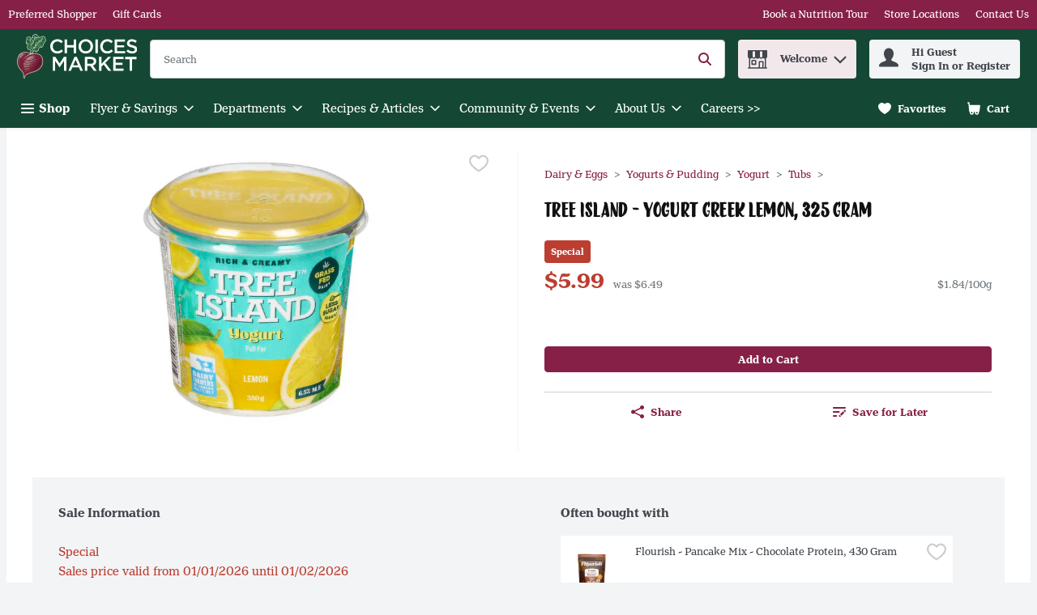

--- FILE ---
content_type: application/javascript; charset=UTF-8
request_url: https://shop.choicesmarkets.com/cdn-cgi/challenge-platform/h/b/scripts/jsd/d251aa49a8a3/main.js?
body_size: 9616
content:
window._cf_chl_opt={AKGCx8:'b'};~function(W6,fq,fC,fT,fx,fm,fZ,fO,W0,W1){W6=P,function(a,G,Wl,W5,f,W){for(Wl={a:486,G:577,f:458,W:510,U:573,Y:606,B:558,N:497},W5=P,f=a();!![];)try{if(W=parseInt(W5(Wl.a))/1+parseInt(W5(Wl.G))/2+parseInt(W5(Wl.f))/3+-parseInt(W5(Wl.W))/4*(-parseInt(W5(Wl.U))/5)+-parseInt(W5(Wl.Y))/6+parseInt(W5(Wl.B))/7+-parseInt(W5(Wl.N))/8,G===W)break;else f.push(f.shift())}catch(U){f.push(f.shift())}}(g,193242),fq=this||self,fC=fq[W6(441)],fT=null,fx=fn(),fm=function(YB,YY,YU,Yf,YG,WA,G,f,W,U){return YB={a:660,G:430,f:484,W:605},YY={a:416,G:656,f:614,W:480,U:664,Y:425,B:598,N:483,J:632,k:504,A:632,R:570,I:551,H:614,h:627,F:583,b:503,d:640,o:495,K:545,L:648,E:527,Q:569,s:657,X:619,C:417,T:653,v:522,S:424,l:638,D:628,c:653,j:581,y:499,e:655,n:438,x:614,i:593,m:491,Z:501,O:655,z:419,V:494,M:570,g0:614,g1:489,g2:545,g3:493,g4:614},YU={a:598,G:479,f:447},Yf={a:415,G:447,f:489,W:603,U:631,Y:630,B:603,N:631,J:631,k:630,A:580,R:545,I:580,H:667,h:530,F:509,b:593,d:545,o:556,K:468,L:580,E:658,Q:601,s:415,X:614,C:671,T:514,v:556,S:503,l:415,D:614,c:495,j:631,y:564,e:545,n:580,x:545,i:468,m:564,Z:545,O:580,z:552,V:545,M:669,g0:614,g1:640,g2:587,g3:509,g4:620,g5:647,g6:545,g7:616,g8:425,g9:540,gg:564,gP:666,ga:460,gG:660,gf:545,gW:601,gU:494},YG={a:544,G:463},WA=W6,G={'riZLs':function(Y,B){return Y(B)},'xhNoQ':function(Y,B){return Y==B},'BjbiM':function(Y,B){return Y>B},'RvbWH':function(Y,B){return Y<<B},'ZpTTY':function(Y,B){return Y&B},'ZfVOg':function(Y,B){return Y==B},'WryVf':function(Y,B){return Y-B},'WxNNN':function(Y,B){return B&Y},'eNHcE':function(Y,B){return Y(B)},'EsnDR':function(Y,B){return Y|B},'ifnPY':function(Y,B){return Y<<B},'SlNon':function(Y,B){return Y(B)},'tAZdu':function(Y,B){return Y(B)},'zKrVJ':function(Y,B){return Y-B},'iZJjl':function(Y,B){return B|Y},'WeVgI':function(Y,B){return Y(B)},'ZGExk':function(Y,B){return Y<B},'DeVuR':function(Y,B){return Y|B},'XIOfv':function(Y,B){return Y==B},'wDdrS':function(Y,B){return Y-B},'xalvR':function(Y,B){return Y(B)},'qhRvo':function(Y,B){return Y<B},'TABOH':function(Y,B){return B|Y},'AXApQ':function(Y,B){return B===Y},'SwZhD':WA(YB.a),'IqzGj':function(Y,B){return Y==B},'jFalg':function(Y,B){return B==Y},'rAtgj':WA(YB.G),'mvUqH':function(Y,B){return Y(B)},'vAgYv':function(Y,B){return Y&B},'VsUwq':function(Y,B){return Y!=B},'CSikR':function(Y,B){return Y==B},'jXoEx':function(Y,B){return Y<B},'iqZeB':function(Y,B){return Y!=B},'Yqopm':function(Y,B){return B&Y},'pbYef':function(Y,B){return Y>B},'JDbfZ':function(Y,B){return Y*B},'cMlFu':function(Y,B){return Y<B},'TcWBE':function(Y,B){return Y(B)},'htnne':function(Y,B){return Y-B},'usxXn':function(Y,B){return Y(B)},'UPVQF':function(Y,B){return Y+B}},f=String[WA(YB.f)],W={'h':function(Y,Ya,WR,B,N){return Ya={a:544,G:489},WR=WA,B={},B[WR(YG.a)]=WR(YG.G),N=B,null==Y?'':W.g(Y,6,function(J,WI){return WI=WR,N[WI(Ya.a)][WI(Ya.G)](J)})},'g':function(Y,B,N,WH,J,A,R,I,H,F,o,K,L,E,Q,s,X,C){if(WH=WA,G[WH(Yf.a)](null,Y))return'';for(A={},R={},I='',H=2,F=3,o=2,K=[],L=0,E=0,Q=0;Q<Y[WH(Yf.G)];Q+=1)if(s=Y[WH(Yf.f)](Q),Object[WH(Yf.W)][WH(Yf.U)][WH(Yf.Y)](A,s)||(A[s]=F++,R[s]=!0),X=I+s,Object[WH(Yf.B)][WH(Yf.N)][WH(Yf.Y)](A,X))I=X;else{if(Object[WH(Yf.W)][WH(Yf.J)][WH(Yf.k)](R,I)){if(256>I[WH(Yf.A)](0)){for(J=0;J<o;L<<=1,G[WH(Yf.a)](E,B-1)?(E=0,K[WH(Yf.R)](N(L)),L=0):E++,J++);for(C=I[WH(Yf.I)](0),J=0;G[WH(Yf.H)](8,J);L=G[WH(Yf.h)](L,1)|G[WH(Yf.F)](C,1),G[WH(Yf.b)](E,B-1)?(E=0,K[WH(Yf.d)](N(L)),L=0):E++,C>>=1,J++);}else{for(C=1,J=0;J<o;L=L<<1.48|C,E==G[WH(Yf.o)](B,1)?(E=0,K[WH(Yf.d)](G[WH(Yf.K)](N,L)),L=0):E++,C=0,J++);for(C=I[WH(Yf.L)](0),J=0;16>J;L=L<<1|G[WH(Yf.E)](C,1),E==B-1?(E=0,K[WH(Yf.d)](G[WH(Yf.Q)](N,L)),L=0):E++,C>>=1,J++);}H--,G[WH(Yf.s)](0,H)&&(H=Math[WH(Yf.X)](2,o),o++),delete R[I]}else for(C=A[I],J=0;J<o;L=G[WH(Yf.C)](G[WH(Yf.T)](L,1),1.88&C),G[WH(Yf.a)](E,G[WH(Yf.v)](B,1))?(E=0,K[WH(Yf.R)](G[WH(Yf.S)](N,L)),L=0):E++,C>>=1,J++);I=(H--,G[WH(Yf.l)](0,H)&&(H=Math[WH(Yf.D)](2,o),o++),A[X]=F++,G[WH(Yf.c)](String,s))}if(I!==''){if(Object[WH(Yf.W)][WH(Yf.j)][WH(Yf.Y)](R,I)){if(256>I[WH(Yf.L)](0)){for(J=0;J<o;L<<=1,E==G[WH(Yf.y)](B,1)?(E=0,K[WH(Yf.e)](N(L)),L=0):E++,J++);for(C=I[WH(Yf.n)](0),J=0;8>J;L=1&C|L<<1.24,E==B-1?(E=0,K[WH(Yf.x)](G[WH(Yf.i)](N,L)),L=0):E++,C>>=1,J++);}else{for(C=1,J=0;J<o;L=C|L<<1.4,E==G[WH(Yf.m)](B,1)?(E=0,K[WH(Yf.Z)](N(L)),L=0):E++,C=0,J++);for(C=I[WH(Yf.O)](0),J=0;16>J;L=G[WH(Yf.z)](L<<1.87,C&1),B-1==E?(E=0,K[WH(Yf.V)](G[WH(Yf.M)](N,L)),L=0):E++,C>>=1,J++);}H--,H==0&&(H=Math[WH(Yf.g0)](2,o),o++),delete R[I]}else for(C=A[I],J=0;G[WH(Yf.g1)](J,o);L=G[WH(Yf.g2)](G[WH(Yf.T)](L,1),G[WH(Yf.g3)](C,1)),G[WH(Yf.g4)](E,G[WH(Yf.g5)](B,1))?(E=0,K[WH(Yf.g6)](G[WH(Yf.g7)](N,L)),L=0):E++,C>>=1,J++);H--,0==H&&o++}for(C=2,J=0;G[WH(Yf.g8)](J,o);L=G[WH(Yf.g9)](L<<1.03,G[WH(Yf.F)](C,1)),B-1==E?(E=0,K[WH(Yf.e)](G[WH(Yf.S)](N,L)),L=0):E++,C>>=1,J++);for(;;)if(L<<=1,E==G[WH(Yf.gg)](B,1)){if(G[WH(Yf.gP)](G[WH(Yf.ga)],WH(Yf.gG))){K[WH(Yf.gf)](G[WH(Yf.gW)](N,L));break}else G[WH(Yf.K)](K,W)}else E++;return K[WH(Yf.gU)]('')},'j':function(Y,YW,Wh){return YW={a:580},Wh=WA,G[Wh(YU.a)](null,Y)?'':G[Wh(YU.G)]('',Y)?null:W.i(Y[Wh(YU.f)],32768,function(B,WF){return WF=Wh,Y[WF(YW.a)](B)})},'i':function(Y,B,N,Wb,J,A,R,I,H,F,o,K,L,E,Q,s,X,C,j,T,S,D,x,i,Z,O,z){for(Wb=WA,J={},J[Wb(YY.a)]=G[Wb(YY.G)],A=J,R=[],I=4,H=4,F=3,o=[],E=N(0),Q=B,s=1,K=0;3>K;R[K]=K,K+=1);for(X=0,C=Math[Wb(YY.f)](2,2),L=1;C!=L;)for(T=Wb(YY.W)[Wb(YY.U)]('|'),S=0;!![];){switch(T[S++]){case'0':X|=(G[Wb(YY.Y)](0,D)?1:0)*L;continue;case'1':G[Wb(YY.B)](0,Q)&&(Q=B,E=G[Wb(YY.N)](N,s++));continue;case'2':L<<=1;continue;case'3':D=G[Wb(YY.J)](E,Q);continue;case'4':Q>>=1;continue}break}switch(X){case 0:for(X=0,C=Math[Wb(YY.f)](2,8),L=1;G[Wb(YY.k)](L,C);D=G[Wb(YY.A)](E,Q),Q>>=1,G[Wb(YY.R)](0,Q)&&(Q=B,E=N(s++)),X|=(G[Wb(YY.I)](0,D)?1:0)*L,L<<=1);j=f(X);break;case 1:for(X=0,C=Math[Wb(YY.H)](2,16),L=1;G[Wb(YY.h)](L,C);D=G[Wb(YY.F)](E,Q),Q>>=1,Q==0&&(Q=B,E=G[Wb(YY.b)](N,s++)),X|=(G[Wb(YY.d)](0,D)?1:0)*L,L<<=1);j=G[Wb(YY.o)](f,X);break;case 2:return''}for(K=R[3]=j,o[Wb(YY.K)](j);;)if(Wb(YY.L)!==Wb(YY.L))try{return x=I[Wb(YY.E)](Wb(YY.Q)),x[Wb(YY.s)]=Wb(YY.X),x[Wb(YY.C)]='-1',H[Wb(YY.T)][Wb(YY.v)](x),i=x[Wb(YY.S)],Z={},Z=F(i,i,'',Z),Z=F(i,i[Wb(YY.l)]||i[Wb(YY.D)],'n.',Z),Z=s(i,x[A[Wb(YY.a)]],'d.',Z),j[Wb(YY.c)][Wb(YY.j)](x),O={},O.r=Z,O.e=null,O}catch(V){return z={},z.r={},z.e=V,z}else{if(G[Wb(YY.y)](s,Y))return'';for(X=0,C=Math[Wb(YY.H)](2,F),L=1;C!=L;D=E&Q,Q>>=1,Q==0&&(Q=B,E=N(s++)),X|=G[Wb(YY.e)](G[Wb(YY.n)](0,D)?1:0,L),L<<=1);switch(j=X){case 0:for(X=0,C=Math[Wb(YY.x)](2,8),L=1;L!=C;D=Q&E,Q>>=1,G[Wb(YY.i)](0,Q)&&(Q=B,E=G[Wb(YY.m)](N,s++)),X|=L*(0<D?1:0),L<<=1);R[H++]=f(X),j=G[Wb(YY.Z)](H,1),I--;break;case 1:for(X=0,C=Math[Wb(YY.H)](2,16),L=1;C!=L;D=Q&E,Q>>=1,0==Q&&(Q=B,E=N(s++)),X|=G[Wb(YY.O)](0<D?1:0,L),L<<=1);R[H++]=G[Wb(YY.z)](f,X),j=H-1,I--;break;case 2:return o[Wb(YY.V)]('')}if(G[Wb(YY.M)](0,I)&&(I=Math[Wb(YY.g0)](2,F),F++),R[j])j=R[j];else if(j===H)j=K+K[Wb(YY.g1)](0);else return null;o[Wb(YY.g2)](j),R[H++]=G[Wb(YY.g3)](K,j[Wb(YY.g1)](0)),I--,K=j,I==0&&(I=Math[Wb(YY.g4)](2,F),F++)}}},U={},U[WA(YB.W)]=W.h,U}(),fZ={},fZ[W6(607)]='o',fZ[W6(520)]='s',fZ[W6(475)]='u',fZ[W6(445)]='z',fZ[W6(421)]='n',fZ[W6(432)]='I',fZ[W6(574)]='b',fO=fZ,fq[W6(634)]=function(W,U,Y,B,Ys,YQ,YE,WL,N,J,R,I,H,h,F,o,E,Q){if(Ys={a:621,G:618,f:676,W:454,U:469,Y:613,B:459,N:584,J:673,k:663,A:442,R:565,I:572,H:622,h:426,F:446,b:439,d:604,o:517,K:439,L:539,E:624,Q:538,s:539,X:624,C:538,T:668,v:635,S:447,l:584,D:673,c:492,j:584,y:511,e:618,n:567,x:612,i:676,m:454,Z:451,O:435,z:525,V:487,M:542,g0:449,g1:451,g2:525,g3:487,g4:613,g5:482,g6:542},YQ={a:646,G:621,f:447,W:654,U:618},YE={a:596,G:465,f:603,W:631,U:630,Y:545,B:670},WL=W6,N={},N[WL(Ys.a)]=function(K,L){return K<L},N[WL(Ys.G)]=function(K,L){return K+L},N[WL(Ys.f)]=function(K,L){return K===L},N[WL(Ys.W)]=WL(Ys.U),N[WL(Ys.Y)]=WL(Ys.B),N[WL(Ys.N)]=function(K,L){return L===K},N[WL(Ys.J)]=WL(Ys.k),N[WL(Ys.A)]=function(K,L){return K!==L},N[WL(Ys.R)]=WL(Ys.I),N[WL(Ys.H)]=function(K,L){return K===L},N[WL(Ys.h)]=WL(Ys.F),J=N,null===U||void 0===U)return B;for(R=fM(U),W[WL(Ys.b)][WL(Ys.d)]&&(R=R[WL(Ys.o)](W[WL(Ys.K)][WL(Ys.d)](U))),R=W[WL(Ys.L)][WL(Ys.E)]&&W[WL(Ys.Q)]?W[WL(Ys.s)][WL(Ys.X)](new W[(WL(Ys.C))](R)):function(K,WQ,L){for(WQ=WL,K[WQ(YQ.a)](),L=0;J[WQ(YQ.G)](L,K[WQ(YQ.f)]);K[L]===K[L+1]?K[WQ(YQ.W)](J[WQ(YQ.U)](L,1),1):L+=1);return K}(R),I='nAsAaAb'.split('A'),I=I[WL(Ys.T)][WL(Ys.v)](I),H=0;H<R[WL(Ys.S)];H++)if(J[WL(Ys.l)](J[WL(Ys.D)],J[WL(Ys.D)]))(h=R[H],F=fV(W,U,h),I(F))?J[WL(Ys.A)](J[WL(Ys.R)],WL(Ys.c))?(o=J[WL(Ys.j)]('s',F)&&!W[WL(Ys.y)](U[h]),J[WL(Ys.H)](J[WL(Ys.h)],Y+h)?A(J[WL(Ys.e)](Y,h),F):o||A(Y+h,U[h])):(W[WL(Ys.n)]=U,Y()):A(Y+h,F);else{if(!N[WL(Ys.x)])return;J[WL(Ys.i)](J,J[WL(Ys.m)])?(E={},E[WL(Ys.Z)]=WL(Ys.O),E[WL(Ys.z)]=F.r,E[WL(Ys.V)]=J[WL(Ys.m)],h[WL(Ys.M)][WL(Ys.g0)](E,'*')):(Q={},Q[WL(Ys.g1)]=WL(Ys.O),Q[WL(Ys.g2)]=B.r,Q[WL(Ys.g3)]=J[WL(Ys.g4)],Q[WL(Ys.g5)]=o,W[WL(Ys.g6)][WL(Ys.g0)](Q,'*'))}return B;function A(K,L,WE){if(WE=WL,WE(YE.a)!==WE(YE.G))Object[WE(YE.f)][WE(YE.W)][WE(YE.U)](B,L)||(B[L]=[]),B[L][WE(YE.Y)](K);else return N[WE(YE.B)](function(){}),'p'}},W0=W6(665)[W6(664)](';'),W1=W0[W6(668)][W6(635)](W0),fq[W6(549)]=function(G,W,Yv,YT,Ws,U,Y,B,N,J){for(Yv={a:464,G:447,f:579,W:447,U:515,Y:650,B:545,N:637},YT={a:641},Ws=W6,U={'iEGaK':function(k,A){return k+A},'LDMrz':function(k,A){return A===k},'SCLsE':function(k,A){return k(A)}},Y=Object[Ws(Yv.a)](W),B=0;B<Y[Ws(Yv.G)];B++)if(N=Y[B],U[Ws(Yv.f)]('f',N)&&(N='N'),G[N]){for(J=0;J<W[Y[B]][Ws(Yv.W)];-1===G[N][Ws(Yv.U)](W[Y[B]][J])&&(U[Ws(Yv.Y)](W1,W[Y[B]][J])||G[N][Ws(Yv.B)]('o.'+W[Y[B]][J])),J++);}else G[N]=W[Y[B]][Ws(Yv.N)](function(k,WX){return WX=Ws,U[WX(YT.a)]('o.',k)})},W3();function W2(Yl,Wq,f,W,U,Y,B,N){f=(Yl={a:628,G:430,f:527,W:569,U:657,Y:619,B:417,N:653,J:522,k:424,A:639,R:638,I:594,H:652,h:653,F:581},Wq=W6,{'nYIel':function(J,k,A,R,I){return J(k,A,R,I)},'KEJiY':Wq(Yl.a),'xNHuF':Wq(Yl.G)});try{return W=fC[Wq(Yl.f)](Wq(Yl.W)),W[Wq(Yl.U)]=Wq(Yl.Y),W[Wq(Yl.B)]='-1',fC[Wq(Yl.N)][Wq(Yl.J)](W),U=W[Wq(Yl.k)],Y={},Y=pRIb1(U,U,'',Y),Y=f[Wq(Yl.A)](pRIb1,U,U[Wq(Yl.R)]||U[f[Wq(Yl.I)]],'n.',Y),Y=pRIb1(U,W[f[Wq(Yl.H)]],'d.',Y),fC[Wq(Yl.h)][Wq(Yl.F)](W),B={},B.r=Y,B.e=null,B}catch(J){return N={},N.r={},N.e=J,N}}function W3(Yz,YO,Ym,WC,a,G,f,W,U){if(Yz={a:559,G:602,f:476,W:629,U:429,Y:674,B:557,N:645,J:677,k:645,A:474,R:649,I:531,H:545,h:580,F:516,b:555,d:531,o:498,K:567,L:567},YO={a:629,G:429,f:567},Ym={a:481,G:659,f:659,W:600,U:586},WC=W6,a={'AFhtO':WC(Yz.a),'RHpBz':function(Y,B){return B!==Y},'gIdlC':function(Y,B){return Y(B)},'QPENF':function(Y,B){return Y<<B},'dNuzl':function(Y,B){return Y==B},'gBtHz':function(Y,B){return Y|B},'bjLBc':function(Y,B){return B&Y},'xFUVY':function(Y,B){return Y(B)},'ChqAE':WC(Yz.G)},G=fq[WC(Yz.f)],!G)return;if(!fy())return;if(f=![],W=function(WT){if(WT=WC,!f){if(f=!![],!fy()){if(a[WT(Ym.a)](WT(Ym.G),WT(Ym.f)))G(a[WT(Ym.W)]);else return}a[WT(Ym.U)](fv,function(B){W4(G,B)})}},fC[WC(Yz.W)]!==a[WC(Yz.U)])WC(Yz.Y)===WC(Yz.B)?f(W):W();else if(fq[WC(Yz.N)]){if(WC(Yz.J)===WC(Yz.J))fC[WC(Yz.k)](WC(Yz.A),W);else{for(e=1,n=0;x<i;Z=a[WC(Yz.R)](O,1)|z,a[WC(Yz.I)](V,M-1)?(g0=0,g1[WC(Yz.H)](g2(g3)),g4=0):g5++,g6=0,m++);for(g7=g8[WC(Yz.h)](0),g9=0;16>gg;ga=a[WC(Yz.F)](gG<<1.93,a[WC(Yz.b)](gf,1)),a[WC(Yz.d)](gW,gU-1)?(gY=0,gB[WC(Yz.H)](a[WC(Yz.o)](gN,gJ)),gk=0):gu++,gt>>=1,gP++);}}else U=fC[WC(Yz.K)]||function(){},fC[WC(Yz.L)]=function(Wv){Wv=WC,U(),fC[Wv(YO.a)]!==a[Wv(YO.G)]&&(fC[Wv(YO.f)]=U,W())}}function P(a,G,f,W){return a=a-415,f=g(),W=f[a],W}function fv(a,Wi,Wx,W7,G,f){Wi={a:569,G:578,f:490,W:566,U:585},Wx={a:578,G:608,f:548,W:571,U:567,Y:567,B:644,N:664,J:417,k:653,A:522,R:527,I:436,H:653,h:581,F:424,b:472,d:430,o:638,K:628,L:657,E:619},W7=W6,G={'fCxYG':W7(Wi.a),'QVnts':function(W,U,Y,B,N){return W(U,Y,B,N)},'hHnAN':function(W){return W()},'VzdaG':W7(Wi.G),'Cmhpe':W7(Wi.f),'pDeQz':function(W,U,Y){return W(U,Y)}},f=W2(),G[W7(Wi.W)](fe,f.r,function(W,Wn,Wy,W9,U,B,N,J,k,A,R,F){if(Wn={a:629,G:602,f:567,W:615},Wy={a:443},W9=W7,U={'HFqMe':function(Y,W8){return W8=P,G[W8(Wy.a)](Y)}},W9(Wx.a)===G[W9(Wx.G)]){typeof a===G[W9(Wx.f)]&&(W9(Wx.W)!==W9(Wx.W)?(B=Y[W9(Wx.U)]||function(){},B[W9(Wx.Y)]=function(Wg){Wg=W9,B(),B[Wg(Wn.a)]!==Wg(Wn.G)&&(H[Wg(Wn.f)]=B,U[Wg(Wn.W)](h))}):a(W));fD()}else for(N=W9(Wx.B)[W9(Wx.N)]('|'),J=0;!![];){switch(N[J++]){case'0':F=J(A,A,'',F);continue;case'1':k[W9(Wx.J)]='-1';continue;case'2':N[W9(Wx.k)][W9(Wx.A)](k);continue;case'3':k=B[W9(Wx.R)](G[W9(Wx.I)]);continue;case'4':R[W9(Wx.H)][W9(Wx.h)](k);continue;case'5':A=k[W9(Wx.F)];continue;case'6':F=G[W9(Wx.b)](A,A,k[W9(Wx.d)],'d.',F);continue;case'7':F=k(A,A[W9(Wx.o)]||A[W9(Wx.K)],'n.',F);continue;case'8':return R={},R.r=F,R.e=null,R;case'9':F={};continue;case'10':k[W9(Wx.L)]=W9(Wx.E);continue}break}}),f.e&&G[W7(Wi.W)](fi,W7(Wi.U),f.e)}function fl(Wz,Wa,a){return Wz={a:518},Wa=W6,a={'FlyQI':function(G){return G()}},a[Wa(Wz.a)](fS)!==null}function fi(W,U,Ud,Wr,Y,B,N,J,k,A,R,I,H,h,F,o,K,L,E){if(Ud={a:535,G:450,f:575,W:477,U:528,Y:545,B:580,N:662,J:589,k:545,A:561,R:547,I:488,H:452,h:512,F:485,b:664,d:536,o:597,K:451,L:610,E:576,Q:605,s:559,X:476,C:529,T:418,v:529,S:633,l:633,D:461,c:418,j:461,y:521,e:420,n:453,x:440,i:427,m:519,Z:623,O:508,z:617,V:550,M:642,g0:560,g1:464,g2:532,g3:447,g4:456,g5:515,g6:637},Wr=W6,Y={'BgWxI':function(b,d){return b==d},'UveML':function(b,d){return b&d},'yMwIW':function(b,d){return b-d},'ezJxF':function(b,d){return b<d},'xaYNO':function(b,d){return b===d},'Wgevl':function(b,d){return b(d)},'dkwJy':Wr(Ud.a),'esrxx':function(b,d){return d!==b},'TrvlL':Wr(Ud.G),'WmFMP':function(b,d){return b+d}},!Y[Wr(Ud.f)](fc,0)){if(Y[Wr(Ud.W)]===Wr(Ud.a))return![];else{for(D=0;c<j;e<<=1,Y[Wr(Ud.U)](n,x-1)?(i=0,m[Wr(Ud.Y)](Z(O)),z=0):V++,y++);for(M=g0[Wr(Ud.B)](0),g1=0;8>g2;g4=g5<<1.46|Y[Wr(Ud.N)](g6,1),g7==Y[Wr(Ud.J)](g8,1)?(g9=0,gg[Wr(Ud.k)](gP(ga)),gG=0):gf++,gW>>=1,g3++);}}N=(B={},B[Wr(Ud.A)]=W,B[Wr(Ud.R)]=U,B);try{if(Y[Wr(Ud.I)](Wr(Ud.H),Wr(Ud.h))){for(J=Y[Wr(Ud.F)][Wr(Ud.b)]('|'),k=0;!![];){switch(J[k++]){case'0':A={},A[Wr(Ud.d)]=N,A[Wr(Ud.o)]=H,A[Wr(Ud.K)]=Wr(Ud.L),F[Wr(Ud.E)](fm[Wr(Ud.Q)](A));continue;case'1':F[Wr(Ud.s)]=2500;continue;case'2':R=fq[Wr(Ud.X)];continue;case'3':H=(I={},I[Wr(Ud.C)]=fq[Wr(Ud.T)][Wr(Ud.v)],I[Wr(Ud.S)]=fq[Wr(Ud.T)][Wr(Ud.l)],I[Wr(Ud.D)]=fq[Wr(Ud.c)][Wr(Ud.j)],I[Wr(Ud.y)]=fq[Wr(Ud.T)][Wr(Ud.e)],I[Wr(Ud.n)]=fx,I);continue;case'4':h=Y[Wr(Ud.x)](Wr(Ud.i)+fq[Wr(Ud.c)][Wr(Ud.m)],Wr(Ud.Z))+R.r+Wr(Ud.O);continue;case'5':F=new fq[(Wr(Ud.z))]();continue;case'6':F[Wr(Ud.V)]=function(){};continue;case'7':F[Wr(Ud.M)](Wr(Ud.g0),h);continue}break}}else for(o=I[Wr(Ud.g1)](H),K=0;Y[Wr(Ud.g2)](K,o[Wr(Ud.g3)]);K++)if(L=o[K],L==='f'&&(L='N'),X[L]){for(E=0;E<C[o[K]][Wr(Ud.g3)];Y[Wr(Ud.g4)](-1,T[L][Wr(Ud.g5)](v[o[K]][E]))&&(S(l[o[K]][E])||D[L][Wr(Ud.Y)]('o.'+o[o[K]][E])),E++);}else j[L]=y[o[K]][Wr(Ud.g6)](function(Z){return'o.'+Z})}catch(o){}}function fe(a,G,Uk,UJ,UN,UB,UW,WB,f,W,U,Y){Uk={a:469,G:476,f:533,W:418,U:617,Y:642,B:560,N:427,J:519,k:590,A:612,R:559,I:550,H:534,h:675,F:506,b:506,d:423,o:506,K:576,L:605,E:462},UJ={a:428},UN={a:602,G:502,f:502,W:588,U:568,Y:507,B:455,N:563,J:629,k:582,A:567,R:592,I:478,H:496,h:537},UB={a:643},UW={a:559},WB=W6,f={'hpdXT':function(B){return B()},'ZSUQz':function(B){return B()},'aUPli':function(B,N){return N===B},'jqwyE':function(B,N){return B(N)},'pdyOy':WB(Uk.a)},W=fq[WB(Uk.G)],console[WB(Uk.f)](fq[WB(Uk.W)]),U=new fq[(WB(Uk.U))](),U[WB(Uk.Y)](WB(Uk.B),WB(Uk.N)+fq[WB(Uk.W)][WB(Uk.J)]+WB(Uk.k)+W.r),W[WB(Uk.A)]&&(U[WB(Uk.R)]=5e3,U[WB(Uk.I)]=function(WN){WN=WB,G(WN(UW.a))}),U[WB(Uk.H)]=function(UU,Wk,B){UU={a:546},Wk=WB,B={'giDPV':function(N,WJ){return WJ=P,f[WJ(UU.a)](N)},'vgXNw':function(N,J){return J!==N},'WvzGw':Wk(UN.a),'WuWoO':function(N,Wu){return Wu=Wk,f[Wu(UB.a)](N)}},U[Wk(UN.G)]>=200&&U[Wk(UN.f)]<300?f[Wk(UN.W)](Wk(UN.U),Wk(UN.Y))?(B[Wk(UN.B)](Y),B[Wk(UN.N)](B[Wk(UN.J)],B[Wk(UN.k)])&&(A[Wk(UN.A)]=R,B[Wk(UN.R)](I))):f[Wk(UN.I)](G,f[Wk(UN.H)]):G(Wk(UN.h)+U[Wk(UN.G)])},U[WB(Uk.h)]=function(Wt){Wt=WB,G(Wt(UJ.a))},Y={'t':fj(),'lhr':fC[WB(Uk.F)]&&fC[WB(Uk.b)][WB(Uk.d)]?fC[WB(Uk.o)][WB(Uk.d)]:'','api':W[WB(Uk.A)]?!![]:![],'c':fl(),'payload':a},U[WB(Uk.K)](fm[WB(Uk.L)](JSON[WB(Uk.E)](Y)))}function fS(WZ,WP,G,f,W,U,Y,B){for(WZ={a:473,G:625,f:664,W:476,U:421},WP=W6,G={},G[WP(WZ.a)]=function(N,J){return J!==N},f=G,W=WP(WZ.G)[WP(WZ.f)]('|'),U=0;!![];){switch(W[U++]){case'0':Y=B.i;continue;case'1':return Y;case'2':if(!B)return null;continue;case'3':B=fq[WP(WZ.W)];continue;case'4':if(f[WP(WZ.a)](typeof Y,WP(WZ.U))||Y<30)return null;continue}break}}function fc(G,U5,WW,f,W){return U5={a:466,G:466,f:471},WW=W6,f={},f[WW(U5.a)]=function(U,Y){return U<Y},W=f,W[WW(U5.G)](Math[WW(U5.f)](),G)}function g(B0){return B0='now,iqZeB,navigator,readyState,call,hasOwnProperty,vAgYv,SSTpq3,pRIb1,bind,IfIOz,map,clientInformation,nYIel,ZGExk,iEGaK,open,ZSUQz,3|10|1|2|5|9|0|7|6|4|8,addEventListener,sort,wDdrS,cgGFb,QPENF,SCLsE,ZtSJL,xNHuF,body,splice,JDbfZ,rAtgj,style,WxNNN,HYODQ,idrWH,aqVek,UveML,vBuzE,split,_cf_chl_opt;JJgc4;PJAn2;kJOnV9;IWJi4;OHeaY1;DqMg0;FKmRv9;LpvFx1;cAdz2;PqBHf2;nFZCC5;ddwW5;pRIb1;rxvNi8;RrrrA2;erHi9,AXApQ,BjbiM,includes,WeVgI,catch,EsnDR,qcDST,wrtuk,OeCGH,onerror,tCJmR,Peept,wobwZ,xhNoQ,MDluc,tabIndex,_cf_chl_opt,usxXn,aUjz8,number,fMDLq,href,contentWindow,qhRvo,ygWZE,/cdn-cgi/challenge-platform/h/,xhr-error,ChqAE,contentDocument,Function,bigint,fyyxe,neYwf,cloudflare-invisible,fCxYG,Dvgiw,cMlFu,Object,WmFMP,document,HjLoL,hHnAN,4|0|2|3|1,symbol,d.cookie,length,getPrototypeOf,postMessage,2|4|5|7|1|6|3|0,source,qKQkr,JBxy9,ChvBD,giDPV,xaYNO,ydKnY,410610FgGhlV,error,SwZhD,LRmiB4,stringify,b63s72lArP0p+uFDRiVxCyt-vSQWUq5cHGOYdL$g9E1zfKXko4BnJNjwmI8TZMeah,keys,BmcQf,qeroo,kxydE,riZLs,success,CeGib,random,QVnts,SkWrh,DOMContentLoaded,undefined,__CF$cv$params,dkwJy,jqwyE,jFalg,3|4|1|0|2,RHpBz,detail,mvUqH,fromCharCode,TrvlL,193671YPfDaZ,event,esrxx,charAt,function,TcWBE,PTyhe,UPVQF,join,tAZdu,pdyOy,1074696taQBWD,xFUVY,pbYef,YRdJp,htnne,status,SlNon,VsUwq,OdGzf,location,dyPbH,/invisible/jsd,ZpTTY,908ySpMuj,isNaN,ncaZz,dapgT,ifnPY,indexOf,gBtHz,concat,FlyQI,AKGCx8,string,pkLOA2,appendChild,jfyiW,ANpQB,sid,floor,createElement,BgWxI,CnwA5,RvbWH,dNuzl,ezJxF,log,onload,Fhojn,errorInfoObject,http-code:,Set,Array,TABOH,RXvSS,parent,[native code],tWfPc,push,hpdXT,TYlZ6,Cmhpe,rxvNi8,ontimeout,jXoEx,iZJjl,randomUUID,yTvvb,bjLBc,WryVf,LFvKU,1507359fgJwSj,timeout,POST,AdeF3,toString,vgXNw,zKrVJ,nGnzV,pDeQz,onreadystatechange,sPjgO,iframe,CSikR,WLtTx,ktOct,1330tjVpOj,boolean,Wgevl,send,78008mnBHaw,ZFyit,LDMrz,charCodeAt,removeChild,WvzGw,Yqopm,bagFJ,error on cf_chl_props,gIdlC,DeVuR,aUPli,yMwIW,/jsd/oneshot/d251aa49a8a3/0.7534388180935034:1769484528:IjoKKg4JJbKhhEZtro-hBSf-5-ZkJYgGkhH5qBahwqs/,EgXgr,WuWoO,ZfVOg,KEJiY,isArray,VrRkX,chctx,IqzGj,epool,AFhtO,eNHcE,loading,prototype,getOwnPropertyNames,QMLieagxEPTz,1906110ZcrjoV,object,VzdaG,OIXEm,jsd,UBOgF,api,hSRFk,pow,HFqMe,xalvR,XMLHttpRequest,mctbv,display: none,XIOfv,VXGCY,TkKaj,/b/ov1/0.7534388180935034:1769484528:IjoKKg4JJbKhhEZtro-hBSf-5-ZkJYgGkhH5qBahwqs/,from,3|2|0|4|1'.split(','),g=function(){return B0},g()}function fM(f,Yh,WK,W,U,Y){for(Yh={a:470,G:517,f:464,W:448},WK=W6,W={},W[WK(Yh.a)]=function(B,N){return B!==N},U=W,Y=[];U[WK(Yh.a)](null,f);Y=Y[WK(Yh.G)](Object[WK(Yh.f)](f)),f=Object[WK(Yh.W)](f));return Y}function fy(Ug,WY,G,f,W,U,Y,N){return Ug={a:513,G:554,f:678,W:526,U:626,Y:554,B:636},WY=W6,G={},G[WY(Ug.a)]=function(B,N){return B/N},G[WY(Ug.G)]=function(B,N){return B>N},G[WY(Ug.f)]=function(B,N){return B-N},f=G,W=3600,U=fj(),Y=Math[WY(Ug.W)](f[WY(Ug.a)](Date[WY(Ug.U)](),1e3)),f[WY(Ug.Y)](f[WY(Ug.f)](Y,U),W)?WY(Ug.B)===WY(Ug.B)?![]:(N={},N.r={},N.e=N,N):!![]}function W4(W,U,YM,WS,Y,B,N,J){if(YM={a:433,G:599,f:435,W:651,U:469,Y:524,B:459,N:612,J:451,k:525,A:487,R:542,I:449,H:435,h:487,F:524,b:482},WS=W6,Y={},Y[WS(YM.a)]=function(k,A){return k===A},Y[WS(YM.G)]=WS(YM.f),Y[WS(YM.W)]=WS(YM.U),Y[WS(YM.Y)]=WS(YM.B),B=Y,!W[WS(YM.N)])return;B[WS(YM.a)](U,WS(YM.U))?(N={},N[WS(YM.J)]=B[WS(YM.G)],N[WS(YM.k)]=W.r,N[WS(YM.A)]=B[WS(YM.W)],fq[WS(YM.R)][WS(YM.I)](N,'*')):(J={},J[WS(YM.J)]=WS(YM.H),J[WS(YM.k)]=W.r,J[WS(YM.h)]=B[WS(YM.F)],J[WS(YM.b)]=U,fq[WS(YM.R)][WS(YM.I)](J,'*'))}function fV(W,U,Y,YI,YA,Ww,B,N,J,I,k,H){N=(YI={a:672,G:437,f:611,W:523,U:607,Y:661,B:457,N:437,J:505,k:591,A:447,R:515,I:545,H:637,h:523,F:422,b:490,d:670,o:670,K:539,L:595,E:539,Q:457},YA={a:672},Ww=W6,B={},B[Ww(YI.a)]=function(A,R){return A+R},B[Ww(YI.G)]=function(A,R){return R!==A},B[Ww(YI.f)]=function(A,R){return A==R},B[Ww(YI.W)]=Ww(YI.U),B[Ww(YI.Y)]=function(A,R){return A===R},B[Ww(YI.B)]=function(A,R){return A===R},B);try{J=U[Y]}catch(A){if(N[Ww(YI.N)](Ww(YI.J),Ww(YI.k)))return'i';else if(I=Q[s],I==='f'&&(I='N'),X[I]){for(H=0;H<C[T[J]][Ww(YI.A)];-1===S[I][Ww(YI.R)](l[D[Y]][H])&&(j(y[H[n]][H])||x[I][Ww(YI.I)]('o.'+i[m[Z]][H])),H++);}else O[I]=z[V[M]][Ww(YI.H)](function(g3,Wo){return Wo=Ww,N[Wo(YA.a)]('o.',g3)})}if(N[Ww(YI.f)](null,J))return void 0===J?'u':'x';if(N[Ww(YI.h)]==typeof J)try{if(Ww(YI.F)===Ww(YI.F)){if(Ww(YI.b)==typeof J[Ww(YI.d)])return J[Ww(YI.o)](function(){}),'p'}else return}catch(H){}return W[Ww(YI.K)][Ww(YI.L)](J)?'a':N[Ww(YI.Y)](J,W[Ww(YI.E)])?'D':!0===J?'T':N[Ww(YI.Q)](!1,J)?'F':(k=typeof J,Ww(YI.b)==k?fz(W,J)?'N':'f':fO[k]||'?')}function fz(f,W,YJ,Wd,U,Y){return YJ={a:500,G:431,f:500,W:431,U:603,Y:562,B:630,N:515,J:543},Wd=W6,U={},U[Wd(YJ.a)]=function(B,N){return B<N},Y=U,W instanceof f[Wd(YJ.G)]&&Y[Wd(YJ.f)](0,f[Wd(YJ.W)][Wd(YJ.U)][Wd(YJ.Y)][Wd(YJ.B)](W)[Wd(YJ.N)](Wd(YJ.J)))}function fD(U3,U1,WG,a,G,f,W,U){for(U3={a:444,G:664,f:609,W:467,U:434},U1={a:541},WG=W6,a={'OIXEm':function(Y){return Y()},'kxydE':function(Y,B,N){return Y(B,N)},'neYwf':function(Y,B){return Y(B)}},G=WG(U3.a)[WG(U3.G)]('|'),f=0;!![];){switch(G[f++]){case'0':W=a[WG(U3.f)](fS);continue;case'1':fT=a[WG(U3.W)](setTimeout,function(Wf){Wf=WG,U[Wf(U1.a)](fv)},1e3*W);continue;case'2':if(null===W)return;continue;case'3':fT&&a[WG(U3.U)](clearTimeout,fT);continue;case'4':U={'RXvSS':function(Y){return Y()}};continue}break}}function fj(U6,WU,a){return U6={a:476,G:526},WU=W6,a=fq[WU(U6.a)],Math[WU(U6.G)](+atob(a.t))}function fn(Uu,Wp){return Uu={a:553,G:553},Wp=W6,crypto&&crypto[Wp(Uu.a)]?crypto[Wp(Uu.G)]():''}}()